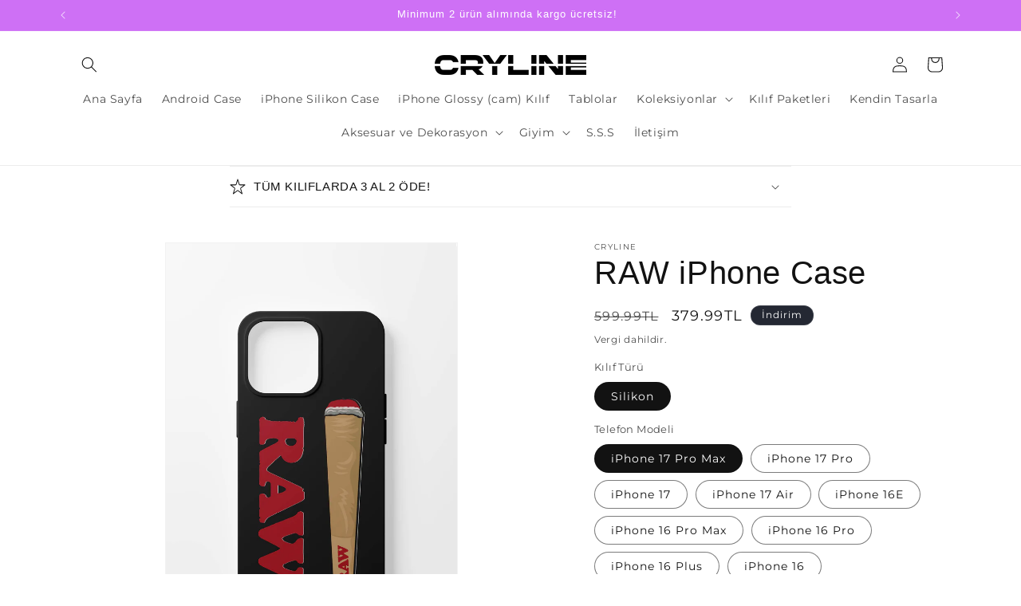

--- FILE ---
content_type: text/html; charset=UTF-8
request_url: https://www.enormapps.com/slider-v2/get-slider-images?returncode=jQuery3410024561845264134297_1768411295483&slider=29963&isMobile=false&_=1768411295484
body_size: 1674
content:
jQuery3410024561845264134297_1768411295483({"status":"success","slider":"29963","sliderData":{"gallery_name":"sld \u00fcr\u00fcnler","shop_name":"4fcb2c-2.myshopify.com"},"settings":{"showSliderName":"false","titleColor":"#000000","titleFontSize":"18px","displayMode":"inline","imgOrder":"manual","sliderWidth":"","sliderImageHeight":"","sliderType":"carousal","imageQuality":"normal","imagesDesktop":"4","imagesMobile":"4","openImageNewTab":"false","autoPlay":"true","showArrow":"true","arrowBgTransparent":"true","arrowBgColor":"#ffffff","arrowTextColor":"#000000","loop":"true","pager":"false","sliderSpeed":"1500","transitionSpeed":"2000","sliderEffect":"slide","gutter":"10","imgBorderRadiusOptions":["12px"],"imgBorderRadius":"0px","imgShowBorder":"false","imgBorderWidth":"2px","imgBorderColor":"#ff7703","imgHoverEffect":"noeffect","imgOverlayEffect":"noeffect","imgOverlayEffectClass":"noeffect","imgOverlayOpacity":"0.7","imgOverlayTextPosition":"caption","imgOverlayBgColor":"#000000","imgOverlayFontColor":"#ffffff","imgOverlayFontSize":"14px","popup":{"fsOnly":"false","lcAutoPlay":"false","lcCounter":"false","lcThumbsNav":"false","lcShowTitle":"true","overlayBgColor":"#0b0b0b","overlayOpacity":"0.8","overlayOpacityOptions":["0.1","0.2","0.3","0.4","0.5","0.6","0.7","0.8","0.9","1"],"captionBgColor":"#ffffff00","captionTextColor":"#ffffff","imgBorderRadius":"0px","imgBorderWidth":"0px","imgBorderColor":"#007bff"}},"style":"","shopData":{"shop":"4fcb2c-2.myshopify.com","pricingPlan":"basic"},"data":"<style>#enap-slider-29963{position: relative; width: 100%;} #enrm-branding-29963{display:none}<\/style><style>#enap-slider-29963 .enorm-slider-next span, #enap-slider-29963  .enorm-slider-prev span , #enap-slider-29963 .enapSAction>a::after{background-color:#00000000;color:#000000;}<\/style><style>ul.enap-slider-wrapper {margin: 0;}<\/style>\n\n\n\n  \n<div class=\"slider-container enap-mx-auto\" style=\"max-width:100%;\">\n    <ul class=\"enap-slider-wrapper enorm-slider-carousel enorm-slider-theme\" id=\"enap-slider-wrapper-29963\">\n                    <li class=\"enap-slider-img\">\n                <div class=\"enap-img-box-container\" id=\"enap-img-218406\" style=\"border-radius: 0px;\">\n                    <div>\n                                               \n\n                                                                    <img  class=\"noeffect\" src=\"https:\/\/cdn.shopify.com\/s\/files\/1\/0811\/8979\/8171\/files\/img-3207-1721139375-669680afb2cba.png?v=1721139386&width=400\"  data-echo=\"https:\/\/cdn.shopify.com\/s\/files\/1\/0811\/8979\/8171\/files\/img-3207-1721139375-669680afb2cba.png?v=1721139386&width=400\" alt=\"\">\n                                    <div class=\"enrm-overlay-container noeffect caption\" style=\"background-color:rgba(0,0,0,0.7)\"><span class=\"enrm-overlay-caption caption\" style=\"color: #ffffff;font-size:14px\"><\/span><\/div>                                                                            <\/div>\n\n                <\/div>\n            <\/li>\n                    <li class=\"enap-slider-img\">\n                <div class=\"enap-img-box-container\" id=\"enap-img-218401\" style=\"border-radius: 0px;\">\n                    <div>\n                                               \n\n                                                                    <img  class=\"noeffect\" src=\"https:\/\/cdn.shopify.com\/s\/files\/1\/0811\/8979\/8171\/files\/img-3830-1721139052-66967f6ce1d60.png?v=1721139058&width=400\"  data-echo=\"https:\/\/cdn.shopify.com\/s\/files\/1\/0811\/8979\/8171\/files\/img-3830-1721139052-66967f6ce1d60.png?v=1721139058&width=400\" alt=\"\">\n                                    <div class=\"enrm-overlay-container noeffect caption\" style=\"background-color:rgba(0,0,0,0.7)\"><span class=\"enrm-overlay-caption caption\" style=\"color: #ffffff;font-size:14px\"><\/span><\/div>                                                                            <\/div>\n\n                <\/div>\n            <\/li>\n                    <li class=\"enap-slider-img\">\n                <div class=\"enap-img-box-container\" id=\"enap-img-218400\" style=\"border-radius: 0px;\">\n                    <div>\n                                               \n\n                                                                    <img  class=\"noeffect\" src=\"https:\/\/cdn.shopify.com\/s\/files\/1\/0811\/8979\/8171\/files\/img-3666-1721139041-66967f6124b26.png?v=1721139051&width=400\"  data-echo=\"https:\/\/cdn.shopify.com\/s\/files\/1\/0811\/8979\/8171\/files\/img-3666-1721139041-66967f6124b26.png?v=1721139051&width=400\" alt=\"\">\n                                    <div class=\"enrm-overlay-container noeffect caption\" style=\"background-color:rgba(0,0,0,0.7)\"><span class=\"enrm-overlay-caption caption\" style=\"color: #ffffff;font-size:14px\"><\/span><\/div>                                                                            <\/div>\n\n                <\/div>\n            <\/li>\n                    <li class=\"enap-slider-img\">\n                <div class=\"enap-img-box-container\" id=\"enap-img-218399\" style=\"border-radius: 0px;\">\n                    <div>\n                                               \n\n                                                                    <img  class=\"noeffect\" src=\"https:\/\/cdn.shopify.com\/s\/files\/1\/0811\/8979\/8171\/files\/img-3664-1721139030-66967f56421ec.png?v=1721139037&width=400\"  data-echo=\"https:\/\/cdn.shopify.com\/s\/files\/1\/0811\/8979\/8171\/files\/img-3664-1721139030-66967f56421ec.png?v=1721139037&width=400\" alt=\"\">\n                                    <div class=\"enrm-overlay-container noeffect caption\" style=\"background-color:rgba(0,0,0,0.7)\"><span class=\"enrm-overlay-caption caption\" style=\"color: #ffffff;font-size:14px\"><\/span><\/div>                                                                            <\/div>\n\n                <\/div>\n            <\/li>\n                    <li class=\"enap-slider-img\">\n                <div class=\"enap-img-box-container\" id=\"enap-img-218398\" style=\"border-radius: 0px;\">\n                    <div>\n                                               \n\n                                                                    <img  class=\"noeffect\" src=\"https:\/\/cdn.shopify.com\/s\/files\/1\/0811\/8979\/8171\/files\/img-3655-1721139019-66967f4ba83d0.png?v=1721139025&width=400\"  data-echo=\"https:\/\/cdn.shopify.com\/s\/files\/1\/0811\/8979\/8171\/files\/img-3655-1721139019-66967f4ba83d0.png?v=1721139025&width=400\" alt=\"\">\n                                    <div class=\"enrm-overlay-container noeffect caption\" style=\"background-color:rgba(0,0,0,0.7)\"><span class=\"enrm-overlay-caption caption\" style=\"color: #ffffff;font-size:14px\"><\/span><\/div>                                                                            <\/div>\n\n                <\/div>\n            <\/li>\n                    <li class=\"enap-slider-img\">\n                <div class=\"enap-img-box-container\" id=\"enap-img-218397\" style=\"border-radius: 0px;\">\n                    <div>\n                                               \n\n                                                                    <img  class=\"noeffect\" src=\"https:\/\/cdn.shopify.com\/s\/files\/1\/0811\/8979\/8171\/files\/img-3360-1721139009-66967f41e01f2.png?v=1721139015&width=400\"  data-echo=\"https:\/\/cdn.shopify.com\/s\/files\/1\/0811\/8979\/8171\/files\/img-3360-1721139009-66967f41e01f2.png?v=1721139015&width=400\" alt=\"\">\n                                    <div class=\"enrm-overlay-container noeffect caption\" style=\"background-color:rgba(0,0,0,0.7)\"><span class=\"enrm-overlay-caption caption\" style=\"color: #ffffff;font-size:14px\"><\/span><\/div>                                                                            <\/div>\n\n                <\/div>\n            <\/li>\n                    <li class=\"enap-slider-img\">\n                <div class=\"enap-img-box-container\" id=\"enap-img-218396\" style=\"border-radius: 0px;\">\n                    <div>\n                                               \n\n                                                                    <img  class=\"noeffect\" src=\"https:\/\/cdn.shopify.com\/s\/files\/1\/0811\/8979\/8171\/files\/img-3269-1721139001-66967f39f2b0b.png?v=1721139007&width=400\"  data-echo=\"https:\/\/cdn.shopify.com\/s\/files\/1\/0811\/8979\/8171\/files\/img-3269-1721139001-66967f39f2b0b.png?v=1721139007&width=400\" alt=\"\">\n                                    <div class=\"enrm-overlay-container noeffect caption\" style=\"background-color:rgba(0,0,0,0.7)\"><span class=\"enrm-overlay-caption caption\" style=\"color: #ffffff;font-size:14px\"><\/span><\/div>                                                                            <\/div>\n\n                <\/div>\n            <\/li>\n                    <li class=\"enap-slider-img\">\n                <div class=\"enap-img-box-container\" id=\"enap-img-218395\" style=\"border-radius: 0px;\">\n                    <div>\n                                               \n\n                                                                    <img  class=\"noeffect\" src=\"https:\/\/cdn.shopify.com\/s\/files\/1\/0811\/8979\/8171\/files\/66bf53fc-91b1-44fd-9b97-39a7a4eee938-1721138993-66967f31c3e4d.png?v=1721138999&width=400\"  data-echo=\"https:\/\/cdn.shopify.com\/s\/files\/1\/0811\/8979\/8171\/files\/66bf53fc-91b1-44fd-9b97-39a7a4eee938-1721138993-66967f31c3e4d.png?v=1721138999&width=400\" alt=\"\">\n                                    <div class=\"enrm-overlay-container noeffect caption\" style=\"background-color:rgba(0,0,0,0.7)\"><span class=\"enrm-overlay-caption caption\" style=\"color: #ffffff;font-size:14px\"><\/span><\/div>                                                                            <\/div>\n\n                <\/div>\n            <\/li>\n                    <li class=\"enap-slider-img\">\n                <div class=\"enap-img-box-container\" id=\"enap-img-211590\" style=\"border-radius: 0px;\">\n                    <div>\n                                               \n\n                                                                    <img  class=\"noeffect\" src=\"https:\/\/cdn.shopify.com\/s\/files\/1\/0811\/8979\/8171\/files\/katman-2-1715775222-6644a6f67f3ab.png?v=1715775230&width=400\"  data-echo=\"https:\/\/cdn.shopify.com\/s\/files\/1\/0811\/8979\/8171\/files\/katman-2-1715775222-6644a6f67f3ab.png?v=1715775230&width=400\" alt=\"\">\n                                    <div class=\"enrm-overlay-container noeffect caption\" style=\"background-color:rgba(0,0,0,0.7)\"><span class=\"enrm-overlay-caption caption\" style=\"color: #ffffff;font-size:14px\"><\/span><\/div>                                                                            <\/div>\n\n                <\/div>\n            <\/li>\n                    <li class=\"enap-slider-img\">\n                <div class=\"enap-img-box-container\" id=\"enap-img-211589\" style=\"border-radius: 0px;\">\n                    <div>\n                                               \n\n                                                                    <img  class=\"noeffect\" src=\"https:\/\/cdn.shopify.com\/s\/files\/1\/0811\/8979\/8171\/files\/katman-1-1715775221-6644a6f5b85b2.png?v=1715775227&width=400\"  data-echo=\"https:\/\/cdn.shopify.com\/s\/files\/1\/0811\/8979\/8171\/files\/katman-1-1715775221-6644a6f5b85b2.png?v=1715775227&width=400\" alt=\"\">\n                                    <div class=\"enrm-overlay-container noeffect caption\" style=\"background-color:rgba(0,0,0,0.7)\"><span class=\"enrm-overlay-caption caption\" style=\"color: #ffffff;font-size:14px\"><\/span><\/div>                                                                            <\/div>\n\n                <\/div>\n            <\/li>\n                    <li class=\"enap-slider-img\">\n                <div class=\"enap-img-box-container\" id=\"enap-img-205556\" style=\"border-radius: 0px;\">\n                    <div>\n                                               \n\n                                                                    <img  class=\"noeffect\" src=\"https:\/\/cdn.shopify.com\/s\/files\/1\/0811\/8979\/8171\/files\/666-1711307965-66007cbd6d6a0.png?v=1711307972&width=400\"  data-echo=\"https:\/\/cdn.shopify.com\/s\/files\/1\/0811\/8979\/8171\/files\/666-1711307965-66007cbd6d6a0.png?v=1711307972&width=400\" alt=\"\">\n                                    <div class=\"enrm-overlay-container noeffect caption\" style=\"background-color:rgba(0,0,0,0.7)\"><span class=\"enrm-overlay-caption caption\" style=\"color: #ffffff;font-size:14px\"><\/span><\/div>                                                                            <\/div>\n\n                <\/div>\n            <\/li>\n                    <li class=\"enap-slider-img\">\n                <div class=\"enap-img-box-container\" id=\"enap-img-205551\" style=\"border-radius: 0px;\">\n                    <div>\n                                               \n\n                                                                    <img  class=\"noeffect\" src=\"https:\/\/cdn.shopify.com\/s\/files\/1\/0811\/8979\/8171\/files\/11000-1711308011-66007ceb42cb6.png?v=1711308017&width=400\"  data-echo=\"https:\/\/cdn.shopify.com\/s\/files\/1\/0811\/8979\/8171\/files\/11000-1711308011-66007ceb42cb6.png?v=1711308017&width=400\" alt=\"\">\n                                    <div class=\"enrm-overlay-container noeffect caption\" style=\"background-color:rgba(0,0,0,0.7)\"><span class=\"enrm-overlay-caption caption\" style=\"color: #ffffff;font-size:14px\"><\/span><\/div>                                                                            <\/div>\n\n                <\/div>\n            <\/li>\n                    <li class=\"enap-slider-img\">\n                <div class=\"enap-img-box-container\" id=\"enap-img-205548\" style=\"border-radius: 0px;\">\n                    <div>\n                                               \n\n                                                                    <img  class=\"noeffect\" src=\"https:\/\/cdn.shopify.com\/s\/files\/1\/0811\/8979\/8171\/files\/14000-1711308031-66007cffe9272.png?v=1711308037&width=400\"  data-echo=\"https:\/\/cdn.shopify.com\/s\/files\/1\/0811\/8979\/8171\/files\/14000-1711308031-66007cffe9272.png?v=1711308037&width=400\" alt=\"\">\n                                    <div class=\"enrm-overlay-container noeffect caption\" style=\"background-color:rgba(0,0,0,0.7)\"><span class=\"enrm-overlay-caption caption\" style=\"color: #ffffff;font-size:14px\"><\/span><\/div>                                                                            <\/div>\n\n                <\/div>\n            <\/li>\n                    <li class=\"enap-slider-img\">\n                <div class=\"enap-img-box-container\" id=\"enap-img-205565\" style=\"border-radius: 0px;\">\n                    <div>\n                                               \n\n                                                                    <img  class=\"noeffect\" src=\"https:\/\/cdn.shopify.com\/s\/files\/1\/0811\/8979\/8171\/files\/katman-1-1711292465-660040314ec4f.png?v=1711292470&width=400\"  data-echo=\"https:\/\/cdn.shopify.com\/s\/files\/1\/0811\/8979\/8171\/files\/katman-1-1711292465-660040314ec4f.png?v=1711292470&width=400\" alt=\"\">\n                                    <div class=\"enrm-overlay-container noeffect caption\" style=\"background-color:rgba(0,0,0,0.7)\"><span class=\"enrm-overlay-caption caption\" style=\"color: #ffffff;font-size:14px\"><\/span><\/div>                                                                            <\/div>\n\n                <\/div>\n            <\/li>\n                    <li class=\"enap-slider-img\">\n                <div class=\"enap-img-box-container\" id=\"enap-img-205553\" style=\"border-radius: 0px;\">\n                    <div>\n                                               \n\n                                                                    <img  class=\"noeffect\" src=\"https:\/\/cdn.shopify.com\/s\/files\/1\/0811\/8979\/8171\/files\/999-1711307994-66007cda493c9.png?v=1711308001&width=400\"  data-echo=\"https:\/\/cdn.shopify.com\/s\/files\/1\/0811\/8979\/8171\/files\/999-1711307994-66007cda493c9.png?v=1711308001&width=400\" alt=\"\">\n                                    <div class=\"enrm-overlay-container noeffect caption\" style=\"background-color:rgba(0,0,0,0.7)\"><span class=\"enrm-overlay-caption caption\" style=\"color: #ffffff;font-size:14px\"><\/span><\/div>                                                                            <\/div>\n\n                <\/div>\n            <\/li>\n                    <li class=\"enap-slider-img\">\n                <div class=\"enap-img-box-container\" id=\"enap-img-205564\" style=\"border-radius: 0px;\">\n                    <div>\n                                               \n\n                                                                    <img  class=\"noeffect\" src=\"https:\/\/cdn.shopify.com\/s\/files\/1\/0811\/8979\/8171\/files\/katman-5-1711292535-66004077b6b82.png?v=1711292540&width=400\"  data-echo=\"https:\/\/cdn.shopify.com\/s\/files\/1\/0811\/8979\/8171\/files\/katman-5-1711292535-66004077b6b82.png?v=1711292540&width=400\" alt=\"\">\n                                    <div class=\"enrm-overlay-container noeffect caption\" style=\"background-color:rgba(0,0,0,0.7)\"><span class=\"enrm-overlay-caption caption\" style=\"color: #ffffff;font-size:14px\"><\/span><\/div>                                                                            <\/div>\n\n                <\/div>\n            <\/li>\n                    <li class=\"enap-slider-img\">\n                <div class=\"enap-img-box-container\" id=\"enap-img-205561\" style=\"border-radius: 0px;\">\n                    <div>\n                                               \n\n                                                                    <img  class=\"noeffect\" src=\"https:\/\/cdn.shopify.com\/s\/files\/1\/0811\/8979\/8171\/files\/katman-2-1711292569-6600409923feb.png?v=1711292575&width=400\"  data-echo=\"https:\/\/cdn.shopify.com\/s\/files\/1\/0811\/8979\/8171\/files\/katman-2-1711292569-6600409923feb.png?v=1711292575&width=400\" alt=\"\">\n                                    <div class=\"enrm-overlay-container noeffect caption\" style=\"background-color:rgba(0,0,0,0.7)\"><span class=\"enrm-overlay-caption caption\" style=\"color: #ffffff;font-size:14px\"><\/span><\/div>                                                                            <\/div>\n\n                <\/div>\n            <\/li>\n                    <li class=\"enap-slider-img\">\n                <div class=\"enap-img-box-container\" id=\"enap-img-205934\" style=\"border-radius: 0px;\">\n                    <div>\n                                               \n\n                                                                    <img  class=\"noeffect\" src=\"https:\/\/cdn.shopify.com\/s\/files\/1\/0811\/8979\/8171\/files\/ljblj-1711555925-660445550544d.png?v=1711555931&width=400\"  data-echo=\"https:\/\/cdn.shopify.com\/s\/files\/1\/0811\/8979\/8171\/files\/ljblj-1711555925-660445550544d.png?v=1711555931&width=400\" alt=\"\">\n                                    <div class=\"enrm-overlay-container noeffect caption\" style=\"background-color:rgba(0,0,0,0.7)\"><span class=\"enrm-overlay-caption caption\" style=\"color: #ffffff;font-size:14px\"><\/span><\/div>                                                                            <\/div>\n\n                <\/div>\n            <\/li>\n                    <li class=\"enap-slider-img\">\n                <div class=\"enap-img-box-container\" id=\"enap-img-205563\" style=\"border-radius: 0px;\">\n                    <div>\n                                               \n\n                                                                    <img  class=\"noeffect\" src=\"https:\/\/cdn.shopify.com\/s\/files\/1\/0811\/8979\/8171\/files\/katman-3-1711292553-66004089732bc.png?v=1711292559&width=400\"  data-echo=\"https:\/\/cdn.shopify.com\/s\/files\/1\/0811\/8979\/8171\/files\/katman-3-1711292553-66004089732bc.png?v=1711292559&width=400\" alt=\"\">\n                                    <div class=\"enrm-overlay-container noeffect caption\" style=\"background-color:rgba(0,0,0,0.7)\"><span class=\"enrm-overlay-caption caption\" style=\"color: #ffffff;font-size:14px\"><\/span><\/div>                                                                            <\/div>\n\n                <\/div>\n            <\/li>\n                    <li class=\"enap-slider-img\">\n                <div class=\"enap-img-box-container\" id=\"enap-img-205554\" style=\"border-radius: 0px;\">\n                    <div>\n                                               \n\n                                                                    <img  class=\"noeffect\" src=\"https:\/\/cdn.shopify.com\/s\/files\/1\/0811\/8979\/8171\/files\/888-1711307983-66007ccff19d2.png?v=1711307990&width=400\"  data-echo=\"https:\/\/cdn.shopify.com\/s\/files\/1\/0811\/8979\/8171\/files\/888-1711307983-66007ccff19d2.png?v=1711307990&width=400\" alt=\"\">\n                                    <div class=\"enrm-overlay-container noeffect caption\" style=\"background-color:rgba(0,0,0,0.7)\"><span class=\"enrm-overlay-caption caption\" style=\"color: #ffffff;font-size:14px\"><\/span><\/div>                                                                            <\/div>\n\n                <\/div>\n            <\/li>\n                    <li class=\"enap-slider-img\">\n                <div class=\"enap-img-box-container\" id=\"enap-img-205555\" style=\"border-radius: 0px;\">\n                    <div>\n                                               \n\n                                                                    <img  class=\"noeffect\" src=\"https:\/\/cdn.shopify.com\/s\/files\/1\/0811\/8979\/8171\/files\/777-1711307975-66007cc712f7a.png?v=1711307981&width=400\"  data-echo=\"https:\/\/cdn.shopify.com\/s\/files\/1\/0811\/8979\/8171\/files\/777-1711307975-66007cc712f7a.png?v=1711307981&width=400\" alt=\"\">\n                                    <div class=\"enrm-overlay-container noeffect caption\" style=\"background-color:rgba(0,0,0,0.7)\"><span class=\"enrm-overlay-caption caption\" style=\"color: #ffffff;font-size:14px\"><\/span><\/div>                                                                            <\/div>\n\n                <\/div>\n            <\/li>\n                    <li class=\"enap-slider-img\">\n                <div class=\"enap-img-box-container\" id=\"enap-img-205557\" style=\"border-radius: 0px;\">\n                    <div>\n                                               \n\n                                                                    <img  class=\"noeffect\" src=\"https:\/\/cdn.shopify.com\/s\/files\/1\/0811\/8979\/8171\/files\/555-1711307957-66007cb5e9204.png?v=1711307963&width=400\"  data-echo=\"https:\/\/cdn.shopify.com\/s\/files\/1\/0811\/8979\/8171\/files\/555-1711307957-66007cb5e9204.png?v=1711307963&width=400\" alt=\"\">\n                                    <div class=\"enrm-overlay-container noeffect caption\" style=\"background-color:rgba(0,0,0,0.7)\"><span class=\"enrm-overlay-caption caption\" style=\"color: #ffffff;font-size:14px\"><\/span><\/div>                                                                            <\/div>\n\n                <\/div>\n            <\/li>\n                    <li class=\"enap-slider-img\">\n                <div class=\"enap-img-box-container\" id=\"enap-img-205935\" style=\"border-radius: 0px;\">\n                    <div>\n                                               \n\n                                                                    <img  class=\"noeffect\" src=\"https:\/\/cdn.shopify.com\/s\/files\/1\/0811\/8979\/8171\/files\/fdndsfb-1711555926-6604455664e32.png?v=1711555932&width=400\"  data-echo=\"https:\/\/cdn.shopify.com\/s\/files\/1\/0811\/8979\/8171\/files\/fdndsfb-1711555926-6604455664e32.png?v=1711555932&width=400\" alt=\"\">\n                                    <div class=\"enrm-overlay-container noeffect caption\" style=\"background-color:rgba(0,0,0,0.7)\"><span class=\"enrm-overlay-caption caption\" style=\"color: #ffffff;font-size:14px\"><\/span><\/div>                                                                            <\/div>\n\n                <\/div>\n            <\/li>\n                    <li class=\"enap-slider-img\">\n                <div class=\"enap-img-box-container\" id=\"enap-img-205559\" style=\"border-radius: 0px;\">\n                    <div>\n                                               \n\n                                                                    <img  class=\"noeffect\" src=\"https:\/\/cdn.shopify.com\/s\/files\/1\/0811\/8979\/8171\/files\/333-1711307937-66007ca198dff.png?v=1711307945&width=400\"  data-echo=\"https:\/\/cdn.shopify.com\/s\/files\/1\/0811\/8979\/8171\/files\/333-1711307937-66007ca198dff.png?v=1711307945&width=400\" alt=\"\">\n                                    <div class=\"enrm-overlay-container noeffect caption\" style=\"background-color:rgba(0,0,0,0.7)\"><span class=\"enrm-overlay-caption caption\" style=\"color: #ffffff;font-size:14px\"><\/span><\/div>                                                                            <\/div>\n\n                <\/div>\n            <\/li>\n                    <li class=\"enap-slider-img\">\n                <div class=\"enap-img-box-container\" id=\"enap-img-205558\" style=\"border-radius: 0px;\">\n                    <div>\n                                               \n\n                                                                    <img  class=\"noeffect\" src=\"https:\/\/cdn.shopify.com\/s\/files\/1\/0811\/8979\/8171\/files\/444-1711307947-66007caba2dcd.png?v=1711307954&width=400\"  data-echo=\"https:\/\/cdn.shopify.com\/s\/files\/1\/0811\/8979\/8171\/files\/444-1711307947-66007caba2dcd.png?v=1711307954&width=400\" alt=\"\">\n                                    <div class=\"enrm-overlay-container noeffect caption\" style=\"background-color:rgba(0,0,0,0.7)\"><span class=\"enrm-overlay-caption caption\" style=\"color: #ffffff;font-size:14px\"><\/span><\/div>                                                                            <\/div>\n\n                <\/div>\n            <\/li>\n                    <li class=\"enap-slider-img\">\n                <div class=\"enap-img-box-container\" id=\"enap-img-205562\" style=\"border-radius: 0px;\">\n                    <div>\n                                               \n\n                                                                    <img  class=\"noeffect\" src=\"https:\/\/cdn.shopify.com\/s\/files\/1\/0811\/8979\/8171\/files\/katman-4-1711292561-66004091b311f.png?v=1711292568&width=400\"  data-echo=\"https:\/\/cdn.shopify.com\/s\/files\/1\/0811\/8979\/8171\/files\/katman-4-1711292561-66004091b311f.png?v=1711292568&width=400\" alt=\"\">\n                                    <div class=\"enrm-overlay-container noeffect caption\" style=\"background-color:rgba(0,0,0,0.7)\"><span class=\"enrm-overlay-caption caption\" style=\"color: #ffffff;font-size:14px\"><\/span><\/div>                                                                            <\/div>\n\n                <\/div>\n            <\/li>\n                    <li class=\"enap-slider-img\">\n                <div class=\"enap-img-box-container\" id=\"enap-img-205550\" style=\"border-radius: 0px;\">\n                    <div>\n                                               \n\n                                                                    <img  class=\"noeffect\" src=\"https:\/\/cdn.shopify.com\/s\/files\/1\/0811\/8979\/8171\/files\/12000-1711308018-66007cf2676e4.png?v=1711308024&width=400\"  data-echo=\"https:\/\/cdn.shopify.com\/s\/files\/1\/0811\/8979\/8171\/files\/12000-1711308018-66007cf2676e4.png?v=1711308024&width=400\" alt=\"\">\n                                    <div class=\"enrm-overlay-container noeffect caption\" style=\"background-color:rgba(0,0,0,0.7)\"><span class=\"enrm-overlay-caption caption\" style=\"color: #ffffff;font-size:14px\"><\/span><\/div>                                                                            <\/div>\n\n                <\/div>\n            <\/li>\n                    <li class=\"enap-slider-img\">\n                <div class=\"enap-img-box-container\" id=\"enap-img-205552\" style=\"border-radius: 0px;\">\n                    <div>\n                                               \n\n                                                                    <img  class=\"noeffect\" src=\"https:\/\/cdn.shopify.com\/s\/files\/1\/0811\/8979\/8171\/files\/10000-1711308002-66007ce2d3c30.png?v=1711308008&width=400\"  data-echo=\"https:\/\/cdn.shopify.com\/s\/files\/1\/0811\/8979\/8171\/files\/10000-1711308002-66007ce2d3c30.png?v=1711308008&width=400\" alt=\"\">\n                                    <div class=\"enrm-overlay-container noeffect caption\" style=\"background-color:rgba(0,0,0,0.7)\"><span class=\"enrm-overlay-caption caption\" style=\"color: #ffffff;font-size:14px\"><\/span><\/div>                                                                            <\/div>\n\n                <\/div>\n            <\/li>\n                    <li class=\"enap-slider-img\">\n                <div class=\"enap-img-box-container\" id=\"enap-img-205560\" style=\"border-radius: 0px;\">\n                    <div>\n                                               \n\n                                                                    <img  class=\"noeffect\" src=\"https:\/\/cdn.shopify.com\/s\/files\/1\/0811\/8979\/8171\/files\/111-1711307927-66007c97d8131.png?v=1711307934&width=400\"  data-echo=\"https:\/\/cdn.shopify.com\/s\/files\/1\/0811\/8979\/8171\/files\/111-1711307927-66007c97d8131.png?v=1711307934&width=400\" alt=\"\">\n                                    <div class=\"enrm-overlay-container noeffect caption\" style=\"background-color:rgba(0,0,0,0.7)\"><span class=\"enrm-overlay-caption caption\" style=\"color: #ffffff;font-size:14px\"><\/span><\/div>                                                                            <\/div>\n\n                <\/div>\n            <\/li>\n                    <li class=\"enap-slider-img\">\n                <div class=\"enap-img-box-container\" id=\"enap-img-205549\" style=\"border-radius: 0px;\">\n                    <div>\n                                               \n\n                                                                    <img  class=\"noeffect\" src=\"https:\/\/cdn.shopify.com\/s\/files\/1\/0811\/8979\/8171\/files\/13000-1711308028-66007cfc0ef55.png?v=1711308035&width=400\"  data-echo=\"https:\/\/cdn.shopify.com\/s\/files\/1\/0811\/8979\/8171\/files\/13000-1711308028-66007cfc0ef55.png?v=1711308035&width=400\" alt=\"\">\n                                    <div class=\"enrm-overlay-container noeffect caption\" style=\"background-color:rgba(0,0,0,0.7)\"><span class=\"enrm-overlay-caption caption\" style=\"color: #ffffff;font-size:14px\"><\/span><\/div>                                                                            <\/div>\n\n                <\/div>\n            <\/li>\n            <\/ul>\n<\/div>\n"})

--- FILE ---
content_type: text/css
request_url: https://www.enormapps.com/slider-v2/assets/frontend/css/enrm-style-sheet.css
body_size: 1837
content:
*{-moz-box-sizing:border-box;-webkit-box-sizing:border-box;box-sizing:border-box}.enrm-gallery-title{display:inline-block;width:100%;text-align:center}.enapSlideWrapper.usingCss .enaplSFade>.enapslideactive{opacity:1;z-index:99;}.enapSlideWrapper.usingCss .enaplSFade>*{z-index:0;}.enap-multi-slider li.enapslideactive{background:none;}.enap-slider-img.enapslideactive::after, .enap-slider-img.enapslideactive::before{display: initial;content:"";}.Rte .slider-container a:not(.Button), .Rte .slider-container a{text-decoration:none;}.enap-slider-img.enapslideactive{background: none;color:none;}.enrm-gallery-container{display:flex;flex-wrap:wrap;margin-bottom:10px;justify-content:center}.enrm-row{display:flex;flex-wrap:wrap}.enrm-cursor-pointer{cursor:pointer;display:block;position:relative;cursor:pointer;position:relative;margin:0;padding:0;float:left;width:100%;border:0;text-decoration:none!important}.enrm-border-none{border:none!important}.enrm-text-center{text-align:center!important}.enrm-mt-1{margin-top:.25rem!important}.enrm-mt-2{margin-top:.5rem!important}.enrm-mt-3{margin-top:1rem!important}.enrm-mt-4{margin-top:1.5rem!important}.enrm-mt-5{margin-top:3rem!important}.enrm-mr-1{margin-right:.25rem!important}.enrm-mr-2{margin-right:.5rem!important}.enrm-mr-3{margin-right:1rem!important}.enrm-mr-4{margin-right:1.5rem!important}.enrm-mr-5{margin-right:3rem!important}.enrm-mb-1{margin-bottom:.25rem!important}.enrm-mb-2{margin-bottom:.5rem!important}.enrm-mb-3{margin-bottom:1rem!important}.enrm-mb-4{margin-bottom:1.5rem!important}.enrm-mb-5{margin-bottom:3rem!important}.enrm-ml-1{margin-left:.25rem!important}.enrm-ml-2{margin-left:.5rem!important}.enrm-ml-3{margin-left:1rem!important}.enrm-ml-4{margin-left:1.5rem!important}.enrm-ml-5{margin-left:3rem!important}.enap-mx-auto{margin:0 auto}.enrm-bg-image,.enrm-img-list-mode > img{-webkit-transition:all .5s;-moz-transition:all .5s;-o-transition:all .5s;transition:all .5s}.enrm-bg-image{background-position:center!important;height:100%;width:100%;background-size:cover!important;background-repeat:no-repeat!important}.enrm-square-img,.enrm-masonry-img,.enrm-img-list-mode,.enrm-original-img{float:left;overflow:hidden;position:relative;display:inline-block;cursor:pointer;width:100%}.enap-slider-img{position:relative;text-align:center;overflow:hidden}.enap-slider-img img{width:100%;height:auto;display:initial;max-width:100%}.enap-img-box-container{position:relative;overflow:hidden}.enap-img-box-container img{-webkit-transition:all .3s ease-in-out;-moz-transition:all .3s ease-in-out;-o-transition:all .3s ease-in-out;transition:all .3s ease-in-out}.enap-img-box-container:hover .enrm-zoom-out,.enap-img-box-container:focus .enrm-zoom-out{-ms-transform:scale(.9);-moz-transform:scale(.9);-webkit-transform:scale(.9);-o-transform:scale(.9);transform:scale(.9);transition:all .5s;-moz-transition:all .5s;-webkit-transition:all .5s;-ms-transition:all .5s}.enap-img-box-container:hover .enrm-zoom-in,.enap-img-box-container:focus .enrm-zoom-in{-ms-transform:scale(1.5);-moz-transform:scale(1.5);-webkit-transform:scale(1.5);-o-transform:scale(1.5);transform:scale(1.5);transition:all .5s;-moz-transition:all .5s;-webkit-transition:all .5s;-ms-transition:all .5s}.enap-img-box-container:hover .enrm-sepia,.enap-img-box-container:focus .enrm-sepia{filter:sepia(100%);-webkit-filter:sepia(100%)}.enap-img-box-container:hover .enrm-colorchange1,.enap-img-box-container:focus .enrm-colorchange1{filter:hue-rotate(70deg);-webkit-filter:hue-rotate(70deg)}.enap-img-box-container:hover .enrm-colorchange2,.enap-img-box-container:focus .enrm-colorchange2{filter:hue-rotate(180deg);-webkit-filter:hue-rotate(180deg)}.enap-img-box-container:hover .enrm-colorchange3,.enap-img-box-container:focus .enrm-colorchange3{filter:hue-rotate(90deg);-webkit-filter:hue-rotate(90deg)}.enap-img-box-container:hover .enrm-colorchange4,.enap-img-box-container:focus .enrm-colorchange4{filter:hue-rotate(-300deg);-webkit-filter:hue-rotate(-300deg)}.enap-img-box-container:hover .enrm-grayscale,.enap-img-box-container:focus .enrm-grayscale{filter:grayscale(100%);-webkit-filter:grayscale(100%)}.enrm-img-fluid{vertical-align:middle;width:100%;height:auto!important;display:block;margin:0!important}.enrm-overlay-container{position:absolute;opacity:0;width:100%;transition:.5s ease}.enrm-overlay-container.fade{height:100%;top:0;bottom:0;left:0;right:0}.enap-img-box-container:hover .fade{opacity:1;-webkit-transition:opacity 1s ease-in-out;-moz-transition:opacity 1s ease-in-out;-ms-transition:opacity 1s ease-in-out;-o-transition:opacity 1s ease-in-out}.enrm-overlay-container.slideup{height:0;bottom:0;left:0;right:0;overflow:hidden;opacity:1;-webkit-transition:opacity 1s ease-in-out;-moz-transition:opacity 1s ease-in-out;-ms-transition:opacity 1s ease-in-out;-o-transition:opacity 1s ease-in-out}.enap-img-box-container:hover .slideup{height:100%;opacity:1;-webkit-transition:opacity 1s ease-in-out;-moz-transition:opacity 1s ease-in-out;-ms-transition:opacity 1s ease-in-out;-o-transition:opacity 1s ease-in-out}.enrm-overlay-container.slidedown{height:0;top:0;left:0;right:0;overflow:hidden;opacity:1;-webkit-transition:opacity 1s ease-in-out;-moz-transition:opacity 1s ease-in-out;-ms-transition:opacity 1s ease-in-out;-o-transition:opacity 1s ease-in-out}.enap-img-box-container:hover .slidedown{height:100%;opacity:1;-webkit-transition:opacity 1s ease-in-out;-moz-transition:opacity 1s ease-in-out;-ms-transition:opacity 1s ease-in-out;-o-transition:opacity 1s ease-in-out}.enrm-overlay-container.slideleft{width:100%;height:100%;top:0;left:-100%;bottom:0;right:100%;overflow:hidden;opacity:1;-webkit-transition:opacity 1s ease-in-out;-moz-transition:opacity 1s ease-in-out;-ms-transition:opacity 1s ease-in-out;-o-transition:opacity 1s ease-in-out}.enap-img-box-container:hover .slideleft{width:100%;right:0;left:0;opacity:1;-webkit-transition:opacity 1s ease-in-out;-moz-transition:opacity 1s ease-in-out;-ms-transition:opacity 1s ease-in-out;-o-transition:opacity 1s ease-in-out}.enrm-overlay-container.slideright{width:100%;height:100%;top:0;left:100%;bottom:0;right:-100%;overflow:hidden;opacity:1;-webkit-transition:opacity 1s ease-in-out;-moz-transition:opacity 1s ease-in-out;-ms-transition:opacity 1s ease-in-out;-o-transition:opacity 1s ease-in-out}.enap-img-box-container:hover .slideright{width:100%;left:0;right:0;opacity:1;-webkit-transition:opacity 1s ease-in-out;-moz-transition:opacity 1s ease-in-out;-ms-transition:opacity 1s ease-in-out;-o-transition:opacity 1s ease-in-out}.enap-img-box-container:hover .hoverdown{width:100%;left:0;right:0;bottom:0;top:unset;height:auto;opacity:1;-webkit-transition:opacity 1s ease-in-out;-moz-transition:opacity 1s ease-in-out;-ms-transition:opacity 1s ease-in-out;-o-transition:opacity 1s ease-in-out}.enap-img-box-container:hover .hoverup{width:100%;left:0;right:0;top:0;bottom:unset!important;height:auto;opacity:1;-webkit-transition:opacity 1s ease-in-out;-moz-transition:opacity 1s ease-in-out;-ms-transition:opacity 1s ease-in-out;-o-transition:opacity 1s ease-in-out}.enrm-overlay-container.staticup{opacity:1;-webkit-transition:opacity 1s ease-in-out;-moz-transition:opacity 1s ease-in-out;-ms-transition:opacity 1s ease-in-out;-o-transition:opacity 1s ease-in-out;bottom:unset;height:auto!important;top:0;position:absolute}.enrm-overlay-container.staticdown{opacity:1;-webkit-transition:opacity 1s ease-in-out;-moz-transition:opacity 1s ease-in-out;-ms-transition:opacity 1s ease-in-out;-o-transition:opacity 1s ease-in-out;bottom:0;height:auto!important;top:unset;position:absolute}.enrm-overlay-caption{font-size:14px;align-items:center;text-align:center!important;justify-content:center;-webkit-justify-content:center;-moz-justify-content:center;-ms-justify-content:center;padding:6px!important;width:100%!important}.enrm-overlay-container > .caption{position:absolute;top:50%;left:50%;width:100%;transform:translate(-50%,-50%);-webkit-transform:translate(-50%,-50%);-ms-transform:translate(-50%,-50%)}.enrm-overlay-container > .magnifier{position:absolute;top:50%;left:50%;transform:translate(-50%,-50%);-webkit-transform:translate(-50%,-50%);-ms-transform:translate(-50%,-50%)}.enrm-overlay-container > .hoverdown{width:100%;bottom:0;text-align:center;left:50%}.enrm-overlay-container > .hoverup{width:100%;top:26px;text-align:center;left:50%}span.enrm-overlay-caption.staticdown {  text-decoration: none;  border: 0!important;  }.rte .enap-img-box-container a{text-decoration:none;border:0!important;}.enap-img-box-container a{text-decoration:none!important;position:unset!important}.slider-container a:not(.image-link)::after{border-bottom:none!important}.enrm-fas{-moz-osx-font-smoothing:grayscale;-webkit-font-smoothing:antialiased;display:inline-block;font-style:normal;font-variant:normal;text-rendering:auto;line-height:1}.enrm-fa-search-plus:before{content:"\f00e"}.enrm-loading-wrapper{text-align:center}.enrm-loading-bar{padding:.375rem .75rem!important;display:inline-block;text-align:center;vertical-align:middle;border-radius:3px;font-size:1rem;border:1px solid transparent!important;font-weight:400;cursor:pointer;position:relative;line-height:1.5;text-decoration:none;background:#007bff;color:#fff}@font-face{font-family:'Font Awesome 5 Free';font-style:normal;font-weight:900;font-display:block;src:url(https://test.enormapps.com/image-slider-v2/assets/plugins/fontawesome-free/webfonts/fa-solid-900.eot);src:url(https://test.enormapps.com/image-slider-v2/assets/plugins/fontawesome-free/webfonts/fa-solid-900.eot?#iefix) format("embedded-opentype"),url(https://test.enormapps.com/image-slider-v2/assets/plugins/fontawesome-free/webfonts/fa-solid-900.woff2) format("woff2"),url(https://test.enormapps.com/image-slider-v2/assets/plugins/fontawesome-free/webfonts/fa-solid-900.woff) format("woff"),url(https://test.enormapps.com/image-slider-v2/assets/plugins/fontawesome-free/webfonts/fa-solid-900.ttf) format("truetype"),url(https://test.enormapps.com/image-slider-v2/assets/plugins/fontawesome-free/webfonts/fa-solid-900.svg#fontawesome) format("svg")}.enrm-fa,.enrm-fas{font-family:'Font Awesome 5 Free';font-weight:900;font-size:24px}.enrm-loading-image{width:100%;height:100%;position:absolute;background:#fff;display:flex;bottom:0;top:0;opacity:.9;justify-content:center;align-items:center}.enrm-loading-image > img{display:inline-block;height:60px;width:60px;vertical-align:text-bottom}.enap-slider-container .lSSlideWrapper .lSSlide{height:auto!important}.enrm-overlay-container.staticdown{position:unset;}.enapSlideOuter .EnaplSPager.enaplSpg>li.enapslideactive a { background: #428bca; }.enap-slider-container .lSSlideWrapper .lSSlide img{max-width:100%;height:auto;align-self:flex-start}*//* Media Query for Mobile Devices */
@media (min-width: 576px){.enrm-col-1-ms-flex:0 0 100%;flex:0 0 100%;max-width:100%;width:100%}.enrm-col-2{-ms-flex:0 0 50%;flex:0 0 50%;max-width:50%;width:50%}.enrm-col-3{-ms-flex:0 0 33.333333%;flex:0 0 33.333333%;max-width:33.333333%;width:33.3333%}.enrm-col-4{-ms-flex:0 0 25%;flex:0 0 25%;max-width:25%;width:25%}.enrm-col-5{-ms-flex:0 0 20%;flex:0 0 20%;max-width:20%;width:20%}.enrm-col-6{-ms-flex:0 0 16.666666%;flex:0 0 16.666666%;max-width:16.666666%;width:16.6666%}.enrm-col-7{-ms-flex:0 0 14.285714285714%;flex:0 0 14.285714285714%;max-width:14.285714285714%;width:14.285714285714%}.enrm-col-8{-ms-flex:0 0 12.5%;flex:0 0 12.5%;max-width:12.5%;width:12.5%}.enrm-col-9{-ms-flex:0 0 11.111111%;flex:0 0 11.111111%;max-width:11.111111%;width:11.111111%}.enrm-col-10{-ms-flex:0 0 10%;flex:0 0 10%;max-width:10%;width:10%}.enrm-col-11{-ms-flex:0 0 9.090909%;flex:0 0 9.090909%;max-width:9.090909%;width:9.090909%}.enrm-col-12{-ms-flex:0 0 8.333333%;flex:0 0 8.333333%;max-width:8.333333%;width:8.333333%}@media (max-width: 480px){.enrm-col-1{-ms-flex:0 0 100%;flex:0 0 100%;max-width:100%;width:100%}.enrm-col-2{-ms-flex:0 0 50%;flex:0 0 50%;max-width:50%;width:50%}.enrm-col-3{-ms-flex:0 0 33.333333%;flex:0 0 33.333333%;max-width:33.333333%;width:33.3333%}.enrm-col-4{-ms-flex:0 0 25%;flex:0 0 25%;max-width:25%;width:25%}.enrm-col-5{-ms-flex:0 0 20%;flex:0 0 20%;max-width:20%;width:20%}.enrm-col-6{-ms-flex:0 0 16.666666%;flex:0 0 16.666666%;max-width:16.666666%;width:16.6666%}.enrm-col-7{-ms-flex:0 0 14.285714285714%;flex:0 0 14.285714285714%;max-width:14.285714285714%;width:14.285714285714%}.enrm-col-8{-ms-flex:0 0 12.5%;flex:0 0 12.5%;max-width:12.5%;width:12.5%}.enrm-col-9{-ms-flex:0 0 11.111111%;flex:0 0 11.111111%;max-width:11.111111%;width:11.111111%}.enrm-col-10{-ms-flex:0 0 10%;flex:0 0 10%;max-width:10%;width:10%}.enrm-col-11{-ms-flex:0 0 9.090909%;flex:0 0 9.090909%;max-width:9.090909%;width:9.090909%}.enrm-col-12{-ms-flex:0 0 8.333333%;flex:0 0 8.333333%;max-width:8.333333%;width:8.333333%}}.enap-img-box-container .enrm-img-fluid{margin:0}.rte img.enrm-img-fluid,.Rte img.enrm-img-fluid{margin:0}#lcl_nav_cmd .lcl_next:before,#lcl_nav_cmd .lcl_prev:before,#lcl_corner_close:before,#lcl_thumbs_nav .lcl_tn_next:before,#lcl_thumbs_nav .lcl_tn_prev:before{font-family:'Major Mono Display',monospace;font-weight:100;font-stretch:ultra-expanded;font-size:39px}#lcl_corner_close:before,#lcl_nav_cmd .lcl_close:before{content:"x";font-family:'Major Mono Display',monospace;font-weight:600;font-stretch:ultra-expanded;font-size:25px}ul.enap-slider-wrapper{margin:0}#lcl_nav_cmd .lcl_icon.lcl_right_icon.lcl_txt_toggle{display:none;opacity:0}#lcl_elem_wrap.lcl_image_elem{display: block;}  .slider-container ul li{direction: ltr !important; } .enap-slider-main-content{direction: ltr !important;}